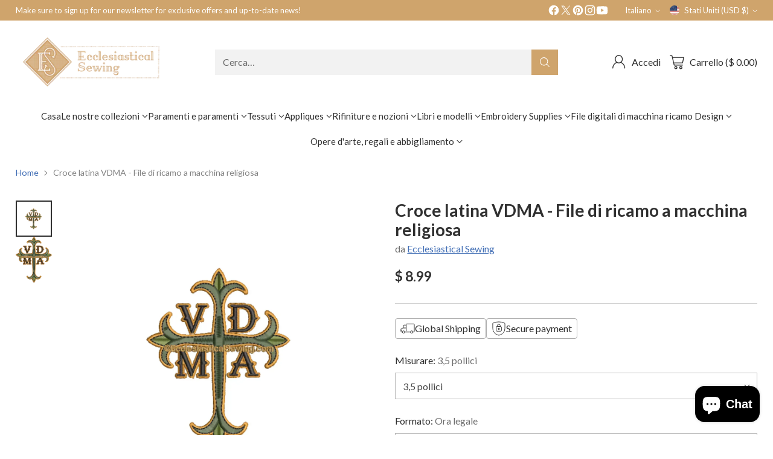

--- FILE ---
content_type: text/css;charset=UTF-8
request_url: https://cached.rebuyengine.com/api/v1/widgets/styles?id=150056&format=css&cache_key=1769224884
body_size: -728
content:
#rebuy-widget-150056 img{aspect-ratio:1/1!important;object-fit:contain!important}#rebuy-widget-150056 .primary-title{font-size:24.4px;font-weight:700}#rebuy-widget-150056 .rebuy-product-media img{max-height:300px}@media (max-width:480px){#rebuy-widget-150056 .rebuy-product-media img{max-height:120px}}

--- FILE ---
content_type: text/javascript; charset=utf-8
request_url: https://www.ecclesiasticalsewing.com/it/products/vdma-latin-cross-religious-machine-embroidery-design.js
body_size: 2004
content:
{"id":9915152195,"title":"Croce latina VDMA - File di ricamo a macchina religiosa","handle":"vdma-latin-cross-religious-machine-embroidery-design","description":"\u003cp\u003eLa croce latina VDMA fa parte della collezione del 500° anniversario di ricami a macchina ecclesiastici creata da Edward Riojas e Carrie Roberts per celebrare la celebrazione dell'eredità luterana. Questo disegno è ricco di significato e simbolismo dal VDMA che significa che la Parola del Signore dura per sempre. Il VDMA Latin Cross Embroidery Design è disponibile in 3 misure.\u003c\/p\u003e\n\n\u003cul class=\"Sets\"\u003e\n\n\u003cli\u003e Il telaio da 6,25 \"x 10,25\" ha una piccola dimensione cucita di 4,42 \"H x 3,51\" W con 13.181 punti.\u003c\/li\u003e\n\n\u003cli\u003e Il 6,25 \"x 10,25\" ha una dimensione media cucita di 6,31 \"H x 5,01\" W con 19.939 punti\u003c\/li\u003e\n\n\u003cli\u003e Il telaio da 7,75 \"x 11,75\" ha una dimensione cucita di 8,89 \"H x 7,01\" W con 31.911 punti. Si prega di controllare le dimensioni del telaio per assicurarsi che sia abbastanza grande da adattarsi alle dimensioni del disegno cucito.\u003c\/li\u003e\n\n\u003cli\u003e Questo design ha 4 cambi di colore del filo.\u003c\/li\u003e\n\n\u003cli\u003e Tutti i file includono un PDF con dimensioni, conteggio punti e cambio colore.\u003c\/li\u003e\n\n\n\u003c\/ul\u003e\n\n \u003cp\u003eSi prega di consultare la nostra collezione di ricami a macchina liturgici per vedere altri disegni che si coordinano con la collezione di ricami a macchina per il 500° anniversario di Luther Rose.\u003c\/p\u003e\n\n\u003cp\u003e I disegni di ricamo a macchina digitale sono disponibili per il download istantaneo. Tutti i file includono una tabella dei colori del filo.\u003c\/p\u003e\n\n\u003cp\u003e Seleziona la dimensione del disegno e il tipo di file per la tua macchina. I formati di file sono DST, EXP, HUS, JEF, PCS, PES e XXX. Alcuni formati potrebbero non essere disponibili per determinati design in base alle dimensioni. Alcuni formati macchina possono avere un design diviso (una parte A e una B). \u003c\/p\u003e\n\n\u003cdiv class=\"grid_8 alpha omega\"\u003e\n\n\u003cp class=\"dimfont\" onmouseover=\"Tip('After your purchase you will be directed to the downloading page where you will be able to instantly download your designs to your computer and\/or have them emailed to you.\u0026lt;br \\\/\u0026gt;Embroidery design files are delivered in compressed (.zip) folders.', TITLE, 'Download Your Designs Immediately!', WIDTH, 300, SHADOW, true, CLICKCLOSE, true)\" onmouseout=\"UnTip()\"\u003e Si tratta \u003cstrong\u003edi file digitali che richiedono una macchina da ricamo\u003c\/strong\u003e per utilizzare questi disegni da ricamo a macchina. Questi ricami a macchina sono solo supporti elettronici (software). Le toppe ricamate sono disponibili per alcuni articoli che si trovano nella sezione Applique per ricamo a macchina nella parte anteriore del nostro negozio. \u003c\/p\u003e\n\n\u003cp class=\"dimfont\" onmouseover=\"Tip('After your purchase you will be directed to the downloading page where you will be able to instantly download your designs to your computer and\/or have them emailed to you.\u0026lt;br \\\/\u0026gt;Embroidery design files are delivered in compressed (.zip) folders.', TITLE, 'Download Your Designs Immediately!', WIDTH, 300, SHADOW, true, CLICKCLOSE, true)\" onmouseout=\"UnTip()\"\u003e Si prega di consultare i nostri termini e condizioni riguardanti l'uso dei file di ricamo.\u003c\/p\u003e\n\n\n\u003c\/div\u003e","published_at":"2017-04-12T15:28:37-05:00","created_at":"2017-04-12T15:44:02-05:00","vendor":"Ecclesiastical Sewing","type":"Reformation Designs","tags":["zippedfile"],"price":899,"price_min":899,"price_max":1499,"available":true,"price_varies":true,"compare_at_price":null,"compare_at_price_min":0,"compare_at_price_max":0,"compare_at_price_varies":false,"variants":[{"id":36740277955,"title":"3,5 pollici \/ Ora legale","option1":"3,5 pollici","option2":"Ora legale","option3":null,"sku":"","requires_shipping":false,"taxable":false,"featured_image":{"id":41518354137344,"product_id":9915152195,"position":1,"created_at":"2024-07-17T08:21:23-05:00","updated_at":"2025-10-06T12:49:19-05:00","alt":"VDMA Latin Cross--Religious Machine Embroidery File","width":1500,"height":1500,"src":"https:\/\/cdn.shopify.com\/s\/files\/1\/0879\/4990\/files\/vdma-latin-cross-religious-machine-embroidery-file-ecclesiastical-sewing-1.webp?v=1759772959","variant_ids":[36740277955,36740278147,36740278275,36740278339,36740278403,36740278467,36740278531,36740278659,36740278787,36740278851,36740278915,36740278979,36740279043,36740279107,36740279171,36740279299,36740279363,36740279491,36740279619,36740279683,36740279811,43569922965760,43569922998528,43569923031296]},"available":true,"name":"Croce latina VDMA - File di ricamo a macchina religiosa - 3,5 pollici \/ Ora legale","public_title":"3,5 pollici \/ Ora legale","options":["3,5 pollici","Ora legale"],"price":899,"weight":0,"compare_at_price":null,"inventory_quantity":0,"inventory_management":null,"inventory_policy":"deny","barcode":"","featured_media":{"alt":"VDMA Latin Cross--Religious Machine Embroidery File","id":34294606299392,"position":1,"preview_image":{"aspect_ratio":1.0,"height":1500,"width":1500,"src":"https:\/\/cdn.shopify.com\/s\/files\/1\/0879\/4990\/files\/vdma-latin-cross-religious-machine-embroidery-file-ecclesiastical-sewing-1.webp?v=1759772959"}},"quantity_rule":{"min":1,"max":null,"increment":1},"quantity_price_breaks":[],"requires_selling_plan":false,"selling_plan_allocations":[]},{"id":36740278147,"title":"3,5 pollici \/ SCAD","option1":"3,5 pollici","option2":"SCAD","option3":null,"sku":"","requires_shipping":false,"taxable":false,"featured_image":{"id":41518354137344,"product_id":9915152195,"position":1,"created_at":"2024-07-17T08:21:23-05:00","updated_at":"2025-10-06T12:49:19-05:00","alt":"VDMA Latin Cross--Religious Machine Embroidery File","width":1500,"height":1500,"src":"https:\/\/cdn.shopify.com\/s\/files\/1\/0879\/4990\/files\/vdma-latin-cross-religious-machine-embroidery-file-ecclesiastical-sewing-1.webp?v=1759772959","variant_ids":[36740277955,36740278147,36740278275,36740278339,36740278403,36740278467,36740278531,36740278659,36740278787,36740278851,36740278915,36740278979,36740279043,36740279107,36740279171,36740279299,36740279363,36740279491,36740279619,36740279683,36740279811,43569922965760,43569922998528,43569923031296]},"available":true,"name":"Croce latina VDMA - File di ricamo a macchina religiosa - 3,5 pollici \/ SCAD","public_title":"3,5 pollici \/ SCAD","options":["3,5 pollici","SCAD"],"price":899,"weight":0,"compare_at_price":null,"inventory_quantity":0,"inventory_management":null,"inventory_policy":"deny","barcode":"","featured_media":{"alt":"VDMA Latin Cross--Religious Machine Embroidery File","id":34294606299392,"position":1,"preview_image":{"aspect_ratio":1.0,"height":1500,"width":1500,"src":"https:\/\/cdn.shopify.com\/s\/files\/1\/0879\/4990\/files\/vdma-latin-cross-religious-machine-embroidery-file-ecclesiastical-sewing-1.webp?v=1759772959"}},"quantity_rule":{"min":1,"max":null,"increment":1},"quantity_price_breaks":[],"requires_selling_plan":false,"selling_plan_allocations":[]},{"id":36740278275,"title":"3,5 pollici \/ HUS","option1":"3,5 pollici","option2":"HUS","option3":null,"sku":"","requires_shipping":false,"taxable":false,"featured_image":{"id":41518354137344,"product_id":9915152195,"position":1,"created_at":"2024-07-17T08:21:23-05:00","updated_at":"2025-10-06T12:49:19-05:00","alt":"VDMA Latin Cross--Religious Machine Embroidery File","width":1500,"height":1500,"src":"https:\/\/cdn.shopify.com\/s\/files\/1\/0879\/4990\/files\/vdma-latin-cross-religious-machine-embroidery-file-ecclesiastical-sewing-1.webp?v=1759772959","variant_ids":[36740277955,36740278147,36740278275,36740278339,36740278403,36740278467,36740278531,36740278659,36740278787,36740278851,36740278915,36740278979,36740279043,36740279107,36740279171,36740279299,36740279363,36740279491,36740279619,36740279683,36740279811,43569922965760,43569922998528,43569923031296]},"available":true,"name":"Croce latina VDMA - File di ricamo a macchina religiosa - 3,5 pollici \/ HUS","public_title":"3,5 pollici \/ HUS","options":["3,5 pollici","HUS"],"price":899,"weight":0,"compare_at_price":null,"inventory_quantity":0,"inventory_management":null,"inventory_policy":"deny","barcode":"","featured_media":{"alt":"VDMA Latin Cross--Religious Machine Embroidery File","id":34294606299392,"position":1,"preview_image":{"aspect_ratio":1.0,"height":1500,"width":1500,"src":"https:\/\/cdn.shopify.com\/s\/files\/1\/0879\/4990\/files\/vdma-latin-cross-religious-machine-embroidery-file-ecclesiastical-sewing-1.webp?v=1759772959"}},"quantity_rule":{"min":1,"max":null,"increment":1},"quantity_price_breaks":[],"requires_selling_plan":false,"selling_plan_allocations":[]},{"id":36740278339,"title":"3,5 pollici \/ JEF","option1":"3,5 pollici","option2":"JEF","option3":null,"sku":"","requires_shipping":false,"taxable":false,"featured_image":{"id":41518354137344,"product_id":9915152195,"position":1,"created_at":"2024-07-17T08:21:23-05:00","updated_at":"2025-10-06T12:49:19-05:00","alt":"VDMA Latin Cross--Religious Machine Embroidery File","width":1500,"height":1500,"src":"https:\/\/cdn.shopify.com\/s\/files\/1\/0879\/4990\/files\/vdma-latin-cross-religious-machine-embroidery-file-ecclesiastical-sewing-1.webp?v=1759772959","variant_ids":[36740277955,36740278147,36740278275,36740278339,36740278403,36740278467,36740278531,36740278659,36740278787,36740278851,36740278915,36740278979,36740279043,36740279107,36740279171,36740279299,36740279363,36740279491,36740279619,36740279683,36740279811,43569922965760,43569922998528,43569923031296]},"available":true,"name":"Croce latina VDMA - File di ricamo a macchina religiosa - 3,5 pollici \/ JEF","public_title":"3,5 pollici \/ JEF","options":["3,5 pollici","JEF"],"price":899,"weight":0,"compare_at_price":null,"inventory_quantity":0,"inventory_management":null,"inventory_policy":"deny","barcode":"","featured_media":{"alt":"VDMA Latin Cross--Religious Machine Embroidery File","id":34294606299392,"position":1,"preview_image":{"aspect_ratio":1.0,"height":1500,"width":1500,"src":"https:\/\/cdn.shopify.com\/s\/files\/1\/0879\/4990\/files\/vdma-latin-cross-religious-machine-embroidery-file-ecclesiastical-sewing-1.webp?v=1759772959"}},"quantity_rule":{"min":1,"max":null,"increment":1},"quantity_price_breaks":[],"requires_selling_plan":false,"selling_plan_allocations":[]},{"id":36740278403,"title":"3,5 pollici \/ PZ","option1":"3,5 pollici","option2":"PZ","option3":null,"sku":"","requires_shipping":false,"taxable":false,"featured_image":{"id":41518354137344,"product_id":9915152195,"position":1,"created_at":"2024-07-17T08:21:23-05:00","updated_at":"2025-10-06T12:49:19-05:00","alt":"VDMA Latin Cross--Religious Machine Embroidery File","width":1500,"height":1500,"src":"https:\/\/cdn.shopify.com\/s\/files\/1\/0879\/4990\/files\/vdma-latin-cross-religious-machine-embroidery-file-ecclesiastical-sewing-1.webp?v=1759772959","variant_ids":[36740277955,36740278147,36740278275,36740278339,36740278403,36740278467,36740278531,36740278659,36740278787,36740278851,36740278915,36740278979,36740279043,36740279107,36740279171,36740279299,36740279363,36740279491,36740279619,36740279683,36740279811,43569922965760,43569922998528,43569923031296]},"available":true,"name":"Croce latina VDMA - File di ricamo a macchina religiosa - 3,5 pollici \/ PZ","public_title":"3,5 pollici \/ PZ","options":["3,5 pollici","PZ"],"price":899,"weight":0,"compare_at_price":null,"inventory_quantity":0,"inventory_management":null,"inventory_policy":"deny","barcode":"","featured_media":{"alt":"VDMA Latin Cross--Religious Machine Embroidery File","id":34294606299392,"position":1,"preview_image":{"aspect_ratio":1.0,"height":1500,"width":1500,"src":"https:\/\/cdn.shopify.com\/s\/files\/1\/0879\/4990\/files\/vdma-latin-cross-religious-machine-embroidery-file-ecclesiastical-sewing-1.webp?v=1759772959"}},"quantity_rule":{"min":1,"max":null,"increment":1},"quantity_price_breaks":[],"requires_selling_plan":false,"selling_plan_allocations":[]},{"id":36740278467,"title":"3,5 pollici \/ PES","option1":"3,5 pollici","option2":"PES","option3":null,"sku":"","requires_shipping":false,"taxable":false,"featured_image":{"id":41518354137344,"product_id":9915152195,"position":1,"created_at":"2024-07-17T08:21:23-05:00","updated_at":"2025-10-06T12:49:19-05:00","alt":"VDMA Latin Cross--Religious Machine Embroidery File","width":1500,"height":1500,"src":"https:\/\/cdn.shopify.com\/s\/files\/1\/0879\/4990\/files\/vdma-latin-cross-religious-machine-embroidery-file-ecclesiastical-sewing-1.webp?v=1759772959","variant_ids":[36740277955,36740278147,36740278275,36740278339,36740278403,36740278467,36740278531,36740278659,36740278787,36740278851,36740278915,36740278979,36740279043,36740279107,36740279171,36740279299,36740279363,36740279491,36740279619,36740279683,36740279811,43569922965760,43569922998528,43569923031296]},"available":true,"name":"Croce latina VDMA - File di ricamo a macchina religiosa - 3,5 pollici \/ PES","public_title":"3,5 pollici \/ PES","options":["3,5 pollici","PES"],"price":899,"weight":0,"compare_at_price":null,"inventory_quantity":0,"inventory_management":null,"inventory_policy":"deny","barcode":"","featured_media":{"alt":"VDMA Latin Cross--Religious Machine Embroidery File","id":34294606299392,"position":1,"preview_image":{"aspect_ratio":1.0,"height":1500,"width":1500,"src":"https:\/\/cdn.shopify.com\/s\/files\/1\/0879\/4990\/files\/vdma-latin-cross-religious-machine-embroidery-file-ecclesiastical-sewing-1.webp?v=1759772959"}},"quantity_rule":{"min":1,"max":null,"increment":1},"quantity_price_breaks":[],"requires_selling_plan":false,"selling_plan_allocations":[]},{"id":43569922965760,"title":"3,5 pollici \/ VP3","option1":"3,5 pollici","option2":"VP3","option3":null,"sku":"","requires_shipping":false,"taxable":false,"featured_image":{"id":41518354137344,"product_id":9915152195,"position":1,"created_at":"2024-07-17T08:21:23-05:00","updated_at":"2025-10-06T12:49:19-05:00","alt":"VDMA Latin Cross--Religious Machine Embroidery File","width":1500,"height":1500,"src":"https:\/\/cdn.shopify.com\/s\/files\/1\/0879\/4990\/files\/vdma-latin-cross-religious-machine-embroidery-file-ecclesiastical-sewing-1.webp?v=1759772959","variant_ids":[36740277955,36740278147,36740278275,36740278339,36740278403,36740278467,36740278531,36740278659,36740278787,36740278851,36740278915,36740278979,36740279043,36740279107,36740279171,36740279299,36740279363,36740279491,36740279619,36740279683,36740279811,43569922965760,43569922998528,43569923031296]},"available":true,"name":"Croce latina VDMA - File di ricamo a macchina religiosa - 3,5 pollici \/ VP3","public_title":"3,5 pollici \/ VP3","options":["3,5 pollici","VP3"],"price":899,"weight":0,"compare_at_price":null,"inventory_quantity":0,"inventory_management":null,"inventory_policy":"deny","barcode":"","featured_media":{"alt":"VDMA Latin Cross--Religious Machine Embroidery File","id":34294606299392,"position":1,"preview_image":{"aspect_ratio":1.0,"height":1500,"width":1500,"src":"https:\/\/cdn.shopify.com\/s\/files\/1\/0879\/4990\/files\/vdma-latin-cross-religious-machine-embroidery-file-ecclesiastical-sewing-1.webp?v=1759772959"}},"quantity_rule":{"min":1,"max":null,"increment":1},"quantity_price_breaks":[],"requires_selling_plan":false,"selling_plan_allocations":[]},{"id":36740278531,"title":"3,5 pollici \/ XXX","option1":"3,5 pollici","option2":"XXX","option3":null,"sku":"","requires_shipping":false,"taxable":false,"featured_image":{"id":41518354137344,"product_id":9915152195,"position":1,"created_at":"2024-07-17T08:21:23-05:00","updated_at":"2025-10-06T12:49:19-05:00","alt":"VDMA Latin Cross--Religious Machine Embroidery File","width":1500,"height":1500,"src":"https:\/\/cdn.shopify.com\/s\/files\/1\/0879\/4990\/files\/vdma-latin-cross-religious-machine-embroidery-file-ecclesiastical-sewing-1.webp?v=1759772959","variant_ids":[36740277955,36740278147,36740278275,36740278339,36740278403,36740278467,36740278531,36740278659,36740278787,36740278851,36740278915,36740278979,36740279043,36740279107,36740279171,36740279299,36740279363,36740279491,36740279619,36740279683,36740279811,43569922965760,43569922998528,43569923031296]},"available":true,"name":"Croce latina VDMA - File di ricamo a macchina religiosa - 3,5 pollici \/ XXX","public_title":"3,5 pollici \/ XXX","options":["3,5 pollici","XXX"],"price":899,"weight":0,"compare_at_price":null,"inventory_quantity":0,"inventory_management":null,"inventory_policy":"deny","barcode":"","featured_media":{"alt":"VDMA Latin Cross--Religious Machine Embroidery File","id":34294606299392,"position":1,"preview_image":{"aspect_ratio":1.0,"height":1500,"width":1500,"src":"https:\/\/cdn.shopify.com\/s\/files\/1\/0879\/4990\/files\/vdma-latin-cross-religious-machine-embroidery-file-ecclesiastical-sewing-1.webp?v=1759772959"}},"quantity_rule":{"min":1,"max":null,"increment":1},"quantity_price_breaks":[],"requires_selling_plan":false,"selling_plan_allocations":[]},{"id":36740278659,"title":"5 pollici \/ Ora legale","option1":"5 pollici","option2":"Ora legale","option3":null,"sku":"","requires_shipping":false,"taxable":false,"featured_image":{"id":41518354137344,"product_id":9915152195,"position":1,"created_at":"2024-07-17T08:21:23-05:00","updated_at":"2025-10-06T12:49:19-05:00","alt":"VDMA Latin Cross--Religious Machine Embroidery File","width":1500,"height":1500,"src":"https:\/\/cdn.shopify.com\/s\/files\/1\/0879\/4990\/files\/vdma-latin-cross-religious-machine-embroidery-file-ecclesiastical-sewing-1.webp?v=1759772959","variant_ids":[36740277955,36740278147,36740278275,36740278339,36740278403,36740278467,36740278531,36740278659,36740278787,36740278851,36740278915,36740278979,36740279043,36740279107,36740279171,36740279299,36740279363,36740279491,36740279619,36740279683,36740279811,43569922965760,43569922998528,43569923031296]},"available":true,"name":"Croce latina VDMA - File di ricamo a macchina religiosa - 5 pollici \/ Ora legale","public_title":"5 pollici \/ Ora legale","options":["5 pollici","Ora legale"],"price":1199,"weight":0,"compare_at_price":null,"inventory_quantity":0,"inventory_management":null,"inventory_policy":"deny","barcode":"","featured_media":{"alt":"VDMA Latin Cross--Religious Machine Embroidery File","id":34294606299392,"position":1,"preview_image":{"aspect_ratio":1.0,"height":1500,"width":1500,"src":"https:\/\/cdn.shopify.com\/s\/files\/1\/0879\/4990\/files\/vdma-latin-cross-religious-machine-embroidery-file-ecclesiastical-sewing-1.webp?v=1759772959"}},"quantity_rule":{"min":1,"max":null,"increment":1},"quantity_price_breaks":[],"requires_selling_plan":false,"selling_plan_allocations":[]},{"id":36740278787,"title":"5 pollici \/ SCAD","option1":"5 pollici","option2":"SCAD","option3":null,"sku":"","requires_shipping":false,"taxable":false,"featured_image":{"id":41518354137344,"product_id":9915152195,"position":1,"created_at":"2024-07-17T08:21:23-05:00","updated_at":"2025-10-06T12:49:19-05:00","alt":"VDMA Latin Cross--Religious Machine Embroidery File","width":1500,"height":1500,"src":"https:\/\/cdn.shopify.com\/s\/files\/1\/0879\/4990\/files\/vdma-latin-cross-religious-machine-embroidery-file-ecclesiastical-sewing-1.webp?v=1759772959","variant_ids":[36740277955,36740278147,36740278275,36740278339,36740278403,36740278467,36740278531,36740278659,36740278787,36740278851,36740278915,36740278979,36740279043,36740279107,36740279171,36740279299,36740279363,36740279491,36740279619,36740279683,36740279811,43569922965760,43569922998528,43569923031296]},"available":true,"name":"Croce latina VDMA - File di ricamo a macchina religiosa - 5 pollici \/ SCAD","public_title":"5 pollici \/ SCAD","options":["5 pollici","SCAD"],"price":1199,"weight":0,"compare_at_price":null,"inventory_quantity":0,"inventory_management":null,"inventory_policy":"deny","barcode":"","featured_media":{"alt":"VDMA Latin Cross--Religious Machine Embroidery File","id":34294606299392,"position":1,"preview_image":{"aspect_ratio":1.0,"height":1500,"width":1500,"src":"https:\/\/cdn.shopify.com\/s\/files\/1\/0879\/4990\/files\/vdma-latin-cross-religious-machine-embroidery-file-ecclesiastical-sewing-1.webp?v=1759772959"}},"quantity_rule":{"min":1,"max":null,"increment":1},"quantity_price_breaks":[],"requires_selling_plan":false,"selling_plan_allocations":[]},{"id":36740278851,"title":"5 pollici \/ HUS","option1":"5 pollici","option2":"HUS","option3":null,"sku":"","requires_shipping":false,"taxable":false,"featured_image":{"id":41518354137344,"product_id":9915152195,"position":1,"created_at":"2024-07-17T08:21:23-05:00","updated_at":"2025-10-06T12:49:19-05:00","alt":"VDMA Latin Cross--Religious Machine Embroidery File","width":1500,"height":1500,"src":"https:\/\/cdn.shopify.com\/s\/files\/1\/0879\/4990\/files\/vdma-latin-cross-religious-machine-embroidery-file-ecclesiastical-sewing-1.webp?v=1759772959","variant_ids":[36740277955,36740278147,36740278275,36740278339,36740278403,36740278467,36740278531,36740278659,36740278787,36740278851,36740278915,36740278979,36740279043,36740279107,36740279171,36740279299,36740279363,36740279491,36740279619,36740279683,36740279811,43569922965760,43569922998528,43569923031296]},"available":true,"name":"Croce latina VDMA - File di ricamo a macchina religiosa - 5 pollici \/ HUS","public_title":"5 pollici \/ HUS","options":["5 pollici","HUS"],"price":1199,"weight":0,"compare_at_price":null,"inventory_quantity":0,"inventory_management":null,"inventory_policy":"deny","barcode":"","featured_media":{"alt":"VDMA Latin Cross--Religious Machine Embroidery File","id":34294606299392,"position":1,"preview_image":{"aspect_ratio":1.0,"height":1500,"width":1500,"src":"https:\/\/cdn.shopify.com\/s\/files\/1\/0879\/4990\/files\/vdma-latin-cross-religious-machine-embroidery-file-ecclesiastical-sewing-1.webp?v=1759772959"}},"quantity_rule":{"min":1,"max":null,"increment":1},"quantity_price_breaks":[],"requires_selling_plan":false,"selling_plan_allocations":[]},{"id":36740278915,"title":"5 pollici \/ JEF","option1":"5 pollici","option2":"JEF","option3":null,"sku":"","requires_shipping":false,"taxable":false,"featured_image":{"id":41518354137344,"product_id":9915152195,"position":1,"created_at":"2024-07-17T08:21:23-05:00","updated_at":"2025-10-06T12:49:19-05:00","alt":"VDMA Latin Cross--Religious Machine Embroidery File","width":1500,"height":1500,"src":"https:\/\/cdn.shopify.com\/s\/files\/1\/0879\/4990\/files\/vdma-latin-cross-religious-machine-embroidery-file-ecclesiastical-sewing-1.webp?v=1759772959","variant_ids":[36740277955,36740278147,36740278275,36740278339,36740278403,36740278467,36740278531,36740278659,36740278787,36740278851,36740278915,36740278979,36740279043,36740279107,36740279171,36740279299,36740279363,36740279491,36740279619,36740279683,36740279811,43569922965760,43569922998528,43569923031296]},"available":true,"name":"Croce latina VDMA - File di ricamo a macchina religiosa - 5 pollici \/ JEF","public_title":"5 pollici \/ JEF","options":["5 pollici","JEF"],"price":1199,"weight":0,"compare_at_price":null,"inventory_quantity":0,"inventory_management":null,"inventory_policy":"deny","barcode":"","featured_media":{"alt":"VDMA Latin Cross--Religious Machine Embroidery File","id":34294606299392,"position":1,"preview_image":{"aspect_ratio":1.0,"height":1500,"width":1500,"src":"https:\/\/cdn.shopify.com\/s\/files\/1\/0879\/4990\/files\/vdma-latin-cross-religious-machine-embroidery-file-ecclesiastical-sewing-1.webp?v=1759772959"}},"quantity_rule":{"min":1,"max":null,"increment":1},"quantity_price_breaks":[],"requires_selling_plan":false,"selling_plan_allocations":[]},{"id":36740278979,"title":"5 pollici \/ PZ","option1":"5 pollici","option2":"PZ","option3":null,"sku":"","requires_shipping":false,"taxable":false,"featured_image":{"id":41518354137344,"product_id":9915152195,"position":1,"created_at":"2024-07-17T08:21:23-05:00","updated_at":"2025-10-06T12:49:19-05:00","alt":"VDMA Latin Cross--Religious Machine Embroidery File","width":1500,"height":1500,"src":"https:\/\/cdn.shopify.com\/s\/files\/1\/0879\/4990\/files\/vdma-latin-cross-religious-machine-embroidery-file-ecclesiastical-sewing-1.webp?v=1759772959","variant_ids":[36740277955,36740278147,36740278275,36740278339,36740278403,36740278467,36740278531,36740278659,36740278787,36740278851,36740278915,36740278979,36740279043,36740279107,36740279171,36740279299,36740279363,36740279491,36740279619,36740279683,36740279811,43569922965760,43569922998528,43569923031296]},"available":true,"name":"Croce latina VDMA - File di ricamo a macchina religiosa - 5 pollici \/ PZ","public_title":"5 pollici \/ PZ","options":["5 pollici","PZ"],"price":1199,"weight":0,"compare_at_price":null,"inventory_quantity":0,"inventory_management":null,"inventory_policy":"deny","barcode":"","featured_media":{"alt":"VDMA Latin Cross--Religious Machine Embroidery File","id":34294606299392,"position":1,"preview_image":{"aspect_ratio":1.0,"height":1500,"width":1500,"src":"https:\/\/cdn.shopify.com\/s\/files\/1\/0879\/4990\/files\/vdma-latin-cross-religious-machine-embroidery-file-ecclesiastical-sewing-1.webp?v=1759772959"}},"quantity_rule":{"min":1,"max":null,"increment":1},"quantity_price_breaks":[],"requires_selling_plan":false,"selling_plan_allocations":[]},{"id":36740279043,"title":"5 pollici \/ PES","option1":"5 pollici","option2":"PES","option3":null,"sku":"","requires_shipping":false,"taxable":false,"featured_image":{"id":41518354137344,"product_id":9915152195,"position":1,"created_at":"2024-07-17T08:21:23-05:00","updated_at":"2025-10-06T12:49:19-05:00","alt":"VDMA Latin Cross--Religious Machine Embroidery File","width":1500,"height":1500,"src":"https:\/\/cdn.shopify.com\/s\/files\/1\/0879\/4990\/files\/vdma-latin-cross-religious-machine-embroidery-file-ecclesiastical-sewing-1.webp?v=1759772959","variant_ids":[36740277955,36740278147,36740278275,36740278339,36740278403,36740278467,36740278531,36740278659,36740278787,36740278851,36740278915,36740278979,36740279043,36740279107,36740279171,36740279299,36740279363,36740279491,36740279619,36740279683,36740279811,43569922965760,43569922998528,43569923031296]},"available":true,"name":"Croce latina VDMA - File di ricamo a macchina religiosa - 5 pollici \/ PES","public_title":"5 pollici \/ PES","options":["5 pollici","PES"],"price":1199,"weight":0,"compare_at_price":null,"inventory_quantity":0,"inventory_management":null,"inventory_policy":"deny","barcode":"","featured_media":{"alt":"VDMA Latin Cross--Religious Machine Embroidery File","id":34294606299392,"position":1,"preview_image":{"aspect_ratio":1.0,"height":1500,"width":1500,"src":"https:\/\/cdn.shopify.com\/s\/files\/1\/0879\/4990\/files\/vdma-latin-cross-religious-machine-embroidery-file-ecclesiastical-sewing-1.webp?v=1759772959"}},"quantity_rule":{"min":1,"max":null,"increment":1},"quantity_price_breaks":[],"requires_selling_plan":false,"selling_plan_allocations":[]},{"id":43569922998528,"title":"5 pollici \/ VP3","option1":"5 pollici","option2":"VP3","option3":null,"sku":"","requires_shipping":false,"taxable":false,"featured_image":{"id":41518354137344,"product_id":9915152195,"position":1,"created_at":"2024-07-17T08:21:23-05:00","updated_at":"2025-10-06T12:49:19-05:00","alt":"VDMA Latin Cross--Religious Machine Embroidery File","width":1500,"height":1500,"src":"https:\/\/cdn.shopify.com\/s\/files\/1\/0879\/4990\/files\/vdma-latin-cross-religious-machine-embroidery-file-ecclesiastical-sewing-1.webp?v=1759772959","variant_ids":[36740277955,36740278147,36740278275,36740278339,36740278403,36740278467,36740278531,36740278659,36740278787,36740278851,36740278915,36740278979,36740279043,36740279107,36740279171,36740279299,36740279363,36740279491,36740279619,36740279683,36740279811,43569922965760,43569922998528,43569923031296]},"available":true,"name":"Croce latina VDMA - File di ricamo a macchina religiosa - 5 pollici \/ VP3","public_title":"5 pollici \/ VP3","options":["5 pollici","VP3"],"price":1199,"weight":0,"compare_at_price":null,"inventory_quantity":0,"inventory_management":null,"inventory_policy":"deny","barcode":"","featured_media":{"alt":"VDMA Latin Cross--Religious Machine Embroidery File","id":34294606299392,"position":1,"preview_image":{"aspect_ratio":1.0,"height":1500,"width":1500,"src":"https:\/\/cdn.shopify.com\/s\/files\/1\/0879\/4990\/files\/vdma-latin-cross-religious-machine-embroidery-file-ecclesiastical-sewing-1.webp?v=1759772959"}},"quantity_rule":{"min":1,"max":null,"increment":1},"quantity_price_breaks":[],"requires_selling_plan":false,"selling_plan_allocations":[]},{"id":36740279107,"title":"5 pollici \/ XXX","option1":"5 pollici","option2":"XXX","option3":null,"sku":"","requires_shipping":false,"taxable":false,"featured_image":{"id":41518354137344,"product_id":9915152195,"position":1,"created_at":"2024-07-17T08:21:23-05:00","updated_at":"2025-10-06T12:49:19-05:00","alt":"VDMA Latin Cross--Religious Machine Embroidery File","width":1500,"height":1500,"src":"https:\/\/cdn.shopify.com\/s\/files\/1\/0879\/4990\/files\/vdma-latin-cross-religious-machine-embroidery-file-ecclesiastical-sewing-1.webp?v=1759772959","variant_ids":[36740277955,36740278147,36740278275,36740278339,36740278403,36740278467,36740278531,36740278659,36740278787,36740278851,36740278915,36740278979,36740279043,36740279107,36740279171,36740279299,36740279363,36740279491,36740279619,36740279683,36740279811,43569922965760,43569922998528,43569923031296]},"available":true,"name":"Croce latina VDMA - File di ricamo a macchina religiosa - 5 pollici \/ XXX","public_title":"5 pollici \/ XXX","options":["5 pollici","XXX"],"price":1199,"weight":0,"compare_at_price":null,"inventory_quantity":0,"inventory_management":null,"inventory_policy":"deny","barcode":"","featured_media":{"alt":"VDMA Latin Cross--Religious Machine Embroidery File","id":34294606299392,"position":1,"preview_image":{"aspect_ratio":1.0,"height":1500,"width":1500,"src":"https:\/\/cdn.shopify.com\/s\/files\/1\/0879\/4990\/files\/vdma-latin-cross-religious-machine-embroidery-file-ecclesiastical-sewing-1.webp?v=1759772959"}},"quantity_rule":{"min":1,"max":null,"increment":1},"quantity_price_breaks":[],"requires_selling_plan":false,"selling_plan_allocations":[]},{"id":36740279171,"title":"7 pollici \/ Ora legale","option1":"7 pollici","option2":"Ora legale","option3":null,"sku":"","requires_shipping":false,"taxable":false,"featured_image":{"id":41518354137344,"product_id":9915152195,"position":1,"created_at":"2024-07-17T08:21:23-05:00","updated_at":"2025-10-06T12:49:19-05:00","alt":"VDMA Latin Cross--Religious Machine Embroidery File","width":1500,"height":1500,"src":"https:\/\/cdn.shopify.com\/s\/files\/1\/0879\/4990\/files\/vdma-latin-cross-religious-machine-embroidery-file-ecclesiastical-sewing-1.webp?v=1759772959","variant_ids":[36740277955,36740278147,36740278275,36740278339,36740278403,36740278467,36740278531,36740278659,36740278787,36740278851,36740278915,36740278979,36740279043,36740279107,36740279171,36740279299,36740279363,36740279491,36740279619,36740279683,36740279811,43569922965760,43569922998528,43569923031296]},"available":true,"name":"Croce latina VDMA - File di ricamo a macchina religiosa - 7 pollici \/ Ora legale","public_title":"7 pollici \/ Ora legale","options":["7 pollici","Ora legale"],"price":1499,"weight":0,"compare_at_price":null,"inventory_quantity":0,"inventory_management":null,"inventory_policy":"deny","barcode":"","featured_media":{"alt":"VDMA Latin Cross--Religious Machine Embroidery File","id":34294606299392,"position":1,"preview_image":{"aspect_ratio":1.0,"height":1500,"width":1500,"src":"https:\/\/cdn.shopify.com\/s\/files\/1\/0879\/4990\/files\/vdma-latin-cross-religious-machine-embroidery-file-ecclesiastical-sewing-1.webp?v=1759772959"}},"quantity_rule":{"min":1,"max":null,"increment":1},"quantity_price_breaks":[],"requires_selling_plan":false,"selling_plan_allocations":[]},{"id":36740279299,"title":"7 pollici \/ SCAD","option1":"7 pollici","option2":"SCAD","option3":null,"sku":"","requires_shipping":false,"taxable":false,"featured_image":{"id":41518354137344,"product_id":9915152195,"position":1,"created_at":"2024-07-17T08:21:23-05:00","updated_at":"2025-10-06T12:49:19-05:00","alt":"VDMA Latin Cross--Religious Machine Embroidery File","width":1500,"height":1500,"src":"https:\/\/cdn.shopify.com\/s\/files\/1\/0879\/4990\/files\/vdma-latin-cross-religious-machine-embroidery-file-ecclesiastical-sewing-1.webp?v=1759772959","variant_ids":[36740277955,36740278147,36740278275,36740278339,36740278403,36740278467,36740278531,36740278659,36740278787,36740278851,36740278915,36740278979,36740279043,36740279107,36740279171,36740279299,36740279363,36740279491,36740279619,36740279683,36740279811,43569922965760,43569922998528,43569923031296]},"available":true,"name":"Croce latina VDMA - File di ricamo a macchina religiosa - 7 pollici \/ SCAD","public_title":"7 pollici \/ SCAD","options":["7 pollici","SCAD"],"price":1499,"weight":0,"compare_at_price":null,"inventory_quantity":0,"inventory_management":null,"inventory_policy":"deny","barcode":"","featured_media":{"alt":"VDMA Latin Cross--Religious Machine Embroidery File","id":34294606299392,"position":1,"preview_image":{"aspect_ratio":1.0,"height":1500,"width":1500,"src":"https:\/\/cdn.shopify.com\/s\/files\/1\/0879\/4990\/files\/vdma-latin-cross-religious-machine-embroidery-file-ecclesiastical-sewing-1.webp?v=1759772959"}},"quantity_rule":{"min":1,"max":null,"increment":1},"quantity_price_breaks":[],"requires_selling_plan":false,"selling_plan_allocations":[]},{"id":36740279363,"title":"7 pollici \/ HUS","option1":"7 pollici","option2":"HUS","option3":null,"sku":"","requires_shipping":false,"taxable":false,"featured_image":{"id":41518354137344,"product_id":9915152195,"position":1,"created_at":"2024-07-17T08:21:23-05:00","updated_at":"2025-10-06T12:49:19-05:00","alt":"VDMA Latin Cross--Religious Machine Embroidery File","width":1500,"height":1500,"src":"https:\/\/cdn.shopify.com\/s\/files\/1\/0879\/4990\/files\/vdma-latin-cross-religious-machine-embroidery-file-ecclesiastical-sewing-1.webp?v=1759772959","variant_ids":[36740277955,36740278147,36740278275,36740278339,36740278403,36740278467,36740278531,36740278659,36740278787,36740278851,36740278915,36740278979,36740279043,36740279107,36740279171,36740279299,36740279363,36740279491,36740279619,36740279683,36740279811,43569922965760,43569922998528,43569923031296]},"available":true,"name":"Croce latina VDMA - File di ricamo a macchina religiosa - 7 pollici \/ HUS","public_title":"7 pollici \/ HUS","options":["7 pollici","HUS"],"price":1499,"weight":0,"compare_at_price":null,"inventory_quantity":0,"inventory_management":null,"inventory_policy":"deny","barcode":"","featured_media":{"alt":"VDMA Latin Cross--Religious Machine Embroidery File","id":34294606299392,"position":1,"preview_image":{"aspect_ratio":1.0,"height":1500,"width":1500,"src":"https:\/\/cdn.shopify.com\/s\/files\/1\/0879\/4990\/files\/vdma-latin-cross-religious-machine-embroidery-file-ecclesiastical-sewing-1.webp?v=1759772959"}},"quantity_rule":{"min":1,"max":null,"increment":1},"quantity_price_breaks":[],"requires_selling_plan":false,"selling_plan_allocations":[]},{"id":36740279491,"title":"7 pollici \/ JEF","option1":"7 pollici","option2":"JEF","option3":null,"sku":"","requires_shipping":false,"taxable":false,"featured_image":{"id":41518354137344,"product_id":9915152195,"position":1,"created_at":"2024-07-17T08:21:23-05:00","updated_at":"2025-10-06T12:49:19-05:00","alt":"VDMA Latin Cross--Religious Machine Embroidery File","width":1500,"height":1500,"src":"https:\/\/cdn.shopify.com\/s\/files\/1\/0879\/4990\/files\/vdma-latin-cross-religious-machine-embroidery-file-ecclesiastical-sewing-1.webp?v=1759772959","variant_ids":[36740277955,36740278147,36740278275,36740278339,36740278403,36740278467,36740278531,36740278659,36740278787,36740278851,36740278915,36740278979,36740279043,36740279107,36740279171,36740279299,36740279363,36740279491,36740279619,36740279683,36740279811,43569922965760,43569922998528,43569923031296]},"available":true,"name":"Croce latina VDMA - File di ricamo a macchina religiosa - 7 pollici \/ JEF","public_title":"7 pollici \/ JEF","options":["7 pollici","JEF"],"price":1499,"weight":0,"compare_at_price":null,"inventory_quantity":0,"inventory_management":null,"inventory_policy":"deny","barcode":"","featured_media":{"alt":"VDMA Latin Cross--Religious Machine Embroidery File","id":34294606299392,"position":1,"preview_image":{"aspect_ratio":1.0,"height":1500,"width":1500,"src":"https:\/\/cdn.shopify.com\/s\/files\/1\/0879\/4990\/files\/vdma-latin-cross-religious-machine-embroidery-file-ecclesiastical-sewing-1.webp?v=1759772959"}},"quantity_rule":{"min":1,"max":null,"increment":1},"quantity_price_breaks":[],"requires_selling_plan":false,"selling_plan_allocations":[]},{"id":36740279619,"title":"7 pollici \/ PZ","option1":"7 pollici","option2":"PZ","option3":null,"sku":"","requires_shipping":false,"taxable":false,"featured_image":{"id":41518354137344,"product_id":9915152195,"position":1,"created_at":"2024-07-17T08:21:23-05:00","updated_at":"2025-10-06T12:49:19-05:00","alt":"VDMA Latin Cross--Religious Machine Embroidery File","width":1500,"height":1500,"src":"https:\/\/cdn.shopify.com\/s\/files\/1\/0879\/4990\/files\/vdma-latin-cross-religious-machine-embroidery-file-ecclesiastical-sewing-1.webp?v=1759772959","variant_ids":[36740277955,36740278147,36740278275,36740278339,36740278403,36740278467,36740278531,36740278659,36740278787,36740278851,36740278915,36740278979,36740279043,36740279107,36740279171,36740279299,36740279363,36740279491,36740279619,36740279683,36740279811,43569922965760,43569922998528,43569923031296]},"available":true,"name":"Croce latina VDMA - File di ricamo a macchina religiosa - 7 pollici \/ PZ","public_title":"7 pollici \/ PZ","options":["7 pollici","PZ"],"price":1499,"weight":0,"compare_at_price":null,"inventory_quantity":0,"inventory_management":null,"inventory_policy":"deny","barcode":"","featured_media":{"alt":"VDMA Latin Cross--Religious Machine Embroidery File","id":34294606299392,"position":1,"preview_image":{"aspect_ratio":1.0,"height":1500,"width":1500,"src":"https:\/\/cdn.shopify.com\/s\/files\/1\/0879\/4990\/files\/vdma-latin-cross-religious-machine-embroidery-file-ecclesiastical-sewing-1.webp?v=1759772959"}},"quantity_rule":{"min":1,"max":null,"increment":1},"quantity_price_breaks":[],"requires_selling_plan":false,"selling_plan_allocations":[]},{"id":36740279683,"title":"7 pollici \/ PES","option1":"7 pollici","option2":"PES","option3":null,"sku":"","requires_shipping":false,"taxable":false,"featured_image":{"id":41518354137344,"product_id":9915152195,"position":1,"created_at":"2024-07-17T08:21:23-05:00","updated_at":"2025-10-06T12:49:19-05:00","alt":"VDMA Latin Cross--Religious Machine Embroidery File","width":1500,"height":1500,"src":"https:\/\/cdn.shopify.com\/s\/files\/1\/0879\/4990\/files\/vdma-latin-cross-religious-machine-embroidery-file-ecclesiastical-sewing-1.webp?v=1759772959","variant_ids":[36740277955,36740278147,36740278275,36740278339,36740278403,36740278467,36740278531,36740278659,36740278787,36740278851,36740278915,36740278979,36740279043,36740279107,36740279171,36740279299,36740279363,36740279491,36740279619,36740279683,36740279811,43569922965760,43569922998528,43569923031296]},"available":true,"name":"Croce latina VDMA - File di ricamo a macchina religiosa - 7 pollici \/ PES","public_title":"7 pollici \/ PES","options":["7 pollici","PES"],"price":1499,"weight":0,"compare_at_price":null,"inventory_quantity":0,"inventory_management":null,"inventory_policy":"deny","barcode":"","featured_media":{"alt":"VDMA Latin Cross--Religious Machine Embroidery File","id":34294606299392,"position":1,"preview_image":{"aspect_ratio":1.0,"height":1500,"width":1500,"src":"https:\/\/cdn.shopify.com\/s\/files\/1\/0879\/4990\/files\/vdma-latin-cross-religious-machine-embroidery-file-ecclesiastical-sewing-1.webp?v=1759772959"}},"quantity_rule":{"min":1,"max":null,"increment":1},"quantity_price_breaks":[],"requires_selling_plan":false,"selling_plan_allocations":[]},{"id":43569923031296,"title":"7 pollici \/ VP3","option1":"7 pollici","option2":"VP3","option3":null,"sku":"","requires_shipping":false,"taxable":false,"featured_image":{"id":41518354137344,"product_id":9915152195,"position":1,"created_at":"2024-07-17T08:21:23-05:00","updated_at":"2025-10-06T12:49:19-05:00","alt":"VDMA Latin Cross--Religious Machine Embroidery File","width":1500,"height":1500,"src":"https:\/\/cdn.shopify.com\/s\/files\/1\/0879\/4990\/files\/vdma-latin-cross-religious-machine-embroidery-file-ecclesiastical-sewing-1.webp?v=1759772959","variant_ids":[36740277955,36740278147,36740278275,36740278339,36740278403,36740278467,36740278531,36740278659,36740278787,36740278851,36740278915,36740278979,36740279043,36740279107,36740279171,36740279299,36740279363,36740279491,36740279619,36740279683,36740279811,43569922965760,43569922998528,43569923031296]},"available":true,"name":"Croce latina VDMA - File di ricamo a macchina religiosa - 7 pollici \/ VP3","public_title":"7 pollici \/ VP3","options":["7 pollici","VP3"],"price":1499,"weight":0,"compare_at_price":null,"inventory_quantity":-1,"inventory_management":null,"inventory_policy":"deny","barcode":"","featured_media":{"alt":"VDMA Latin Cross--Religious Machine Embroidery File","id":34294606299392,"position":1,"preview_image":{"aspect_ratio":1.0,"height":1500,"width":1500,"src":"https:\/\/cdn.shopify.com\/s\/files\/1\/0879\/4990\/files\/vdma-latin-cross-religious-machine-embroidery-file-ecclesiastical-sewing-1.webp?v=1759772959"}},"quantity_rule":{"min":1,"max":null,"increment":1},"quantity_price_breaks":[],"requires_selling_plan":false,"selling_plan_allocations":[]},{"id":36740279811,"title":"7 pollici \/ XXX","option1":"7 pollici","option2":"XXX","option3":null,"sku":"","requires_shipping":false,"taxable":false,"featured_image":{"id":41518354137344,"product_id":9915152195,"position":1,"created_at":"2024-07-17T08:21:23-05:00","updated_at":"2025-10-06T12:49:19-05:00","alt":"VDMA Latin Cross--Religious Machine Embroidery File","width":1500,"height":1500,"src":"https:\/\/cdn.shopify.com\/s\/files\/1\/0879\/4990\/files\/vdma-latin-cross-religious-machine-embroidery-file-ecclesiastical-sewing-1.webp?v=1759772959","variant_ids":[36740277955,36740278147,36740278275,36740278339,36740278403,36740278467,36740278531,36740278659,36740278787,36740278851,36740278915,36740278979,36740279043,36740279107,36740279171,36740279299,36740279363,36740279491,36740279619,36740279683,36740279811,43569922965760,43569922998528,43569923031296]},"available":true,"name":"Croce latina VDMA - File di ricamo a macchina religiosa - 7 pollici \/ XXX","public_title":"7 pollici \/ XXX","options":["7 pollici","XXX"],"price":1499,"weight":0,"compare_at_price":null,"inventory_quantity":0,"inventory_management":null,"inventory_policy":"deny","barcode":"","featured_media":{"alt":"VDMA Latin Cross--Religious Machine Embroidery File","id":34294606299392,"position":1,"preview_image":{"aspect_ratio":1.0,"height":1500,"width":1500,"src":"https:\/\/cdn.shopify.com\/s\/files\/1\/0879\/4990\/files\/vdma-latin-cross-religious-machine-embroidery-file-ecclesiastical-sewing-1.webp?v=1759772959"}},"quantity_rule":{"min":1,"max":null,"increment":1},"quantity_price_breaks":[],"requires_selling_plan":false,"selling_plan_allocations":[]}],"images":["\/\/cdn.shopify.com\/s\/files\/1\/0879\/4990\/files\/vdma-latin-cross-religious-machine-embroidery-file-ecclesiastical-sewing-1.webp?v=1759772959","\/\/cdn.shopify.com\/s\/files\/1\/0879\/4990\/files\/vdma-latin-cross-religious-machine-embroidery-file-ecclesiastical-sewing-2.webp?v=1759772961"],"featured_image":"\/\/cdn.shopify.com\/s\/files\/1\/0879\/4990\/files\/vdma-latin-cross-religious-machine-embroidery-file-ecclesiastical-sewing-1.webp?v=1759772959","options":[{"name":"Misurare","position":1,"values":["3,5 pollici","5 pollici","7 pollici"]},{"name":"Formato","position":2,"values":["Ora legale","SCAD","HUS","JEF","PZ","PES","VP3","XXX"]}],"url":"\/it\/products\/vdma-latin-cross-religious-machine-embroidery-design","media":[{"alt":"VDMA Latin Cross--Religious Machine Embroidery File","id":34294606299392,"position":1,"preview_image":{"aspect_ratio":1.0,"height":1500,"width":1500,"src":"https:\/\/cdn.shopify.com\/s\/files\/1\/0879\/4990\/files\/vdma-latin-cross-religious-machine-embroidery-file-ecclesiastical-sewing-1.webp?v=1759772959"},"aspect_ratio":1.0,"height":1500,"media_type":"image","src":"https:\/\/cdn.shopify.com\/s\/files\/1\/0879\/4990\/files\/vdma-latin-cross-religious-machine-embroidery-file-ecclesiastical-sewing-1.webp?v=1759772959","width":1500},{"alt":"VDMA Latin Cross--Religious Machine Embroidery File","id":34294606332160,"position":2,"preview_image":{"aspect_ratio":0.791,"height":868,"width":687,"src":"https:\/\/cdn.shopify.com\/s\/files\/1\/0879\/4990\/files\/vdma-latin-cross-religious-machine-embroidery-file-ecclesiastical-sewing-2.webp?v=1759772961"},"aspect_ratio":0.791,"height":868,"media_type":"image","src":"https:\/\/cdn.shopify.com\/s\/files\/1\/0879\/4990\/files\/vdma-latin-cross-religious-machine-embroidery-file-ecclesiastical-sewing-2.webp?v=1759772961","width":687}],"requires_selling_plan":false,"selling_plan_groups":[]}

--- FILE ---
content_type: text/json
request_url: https://conf.config-security.com/model
body_size: 88
content:
{"title":"recommendation AI model (keras)","structure":"release_id=0x57:3b:3e:3b:42:39:32:76:66:54:7e:70:46:35:26:2e:4d:52:42:30:35:28:2d:5f:6c:2d:21:21:25;keras;olim7l5q4a2p8ih5ji3qbxyeqeu2jylk8h90yf45s1y7xdzy8xc0512bkfi8orlu9ob66qq2","weights":"../weights/573b3e3b.h5","biases":"../biases/573b3e3b.h5"}

--- FILE ---
content_type: image/svg+xml
request_url: https://fluorescent.github.io/country-flags/flags/cw.svg
body_size: -117
content:
<svg xmlns="http://www.w3.org/2000/svg" xmlns:xlink="http://www.w3.org/1999/xlink" id="flag-icons-cw" viewBox="0 0 512 512">
  <defs>
    <clipPath id="cw-a">
      <path fill-opacity=".7" d="M0 0h9000v9000H0z"/>
    </clipPath>
    <path id="b" d="m0-1 .2.7H1L.3 0l.2.7L0 .4l-.6.4.2-.7-.5-.4h.7z"/>
  </defs>
  <g clip-path="url(#cw-a)" transform="scale(.057)">
    <path fill="#002b7f" d="M0 0h13500v9000H0z"/>
    <path fill="#f9e814" d="M0 5625h13500v1125H0z"/>
    <use xlink:href="#b" width="13500" height="9000" x="2" y="2" fill="#fff" transform="scale(750)"/>
    <use xlink:href="#b" width="13500" height="9000" x="3" y="3" fill="#fff" transform="scale(1000)"/>
  </g>
</svg>


--- FILE ---
content_type: text/javascript; charset=utf-8
request_url: https://www.ecclesiasticalsewing.com/it/cart/update.js
body_size: 470
content:
{"token":"hWN7yYlHiZLDgCeCM8XTdoiQ?key=675156959800e6a09517cf65ab4a78eb","note":null,"attributes":{"_source":"Rebuy","_attribution":"Smart Cart"},"original_total_price":0,"total_price":0,"total_discount":0,"total_weight":0.0,"item_count":0,"items":[],"requires_shipping":false,"currency":"USD","items_subtotal_price":0,"cart_level_discount_applications":[],"discount_codes":[],"items_changelog":{"added":[]}}